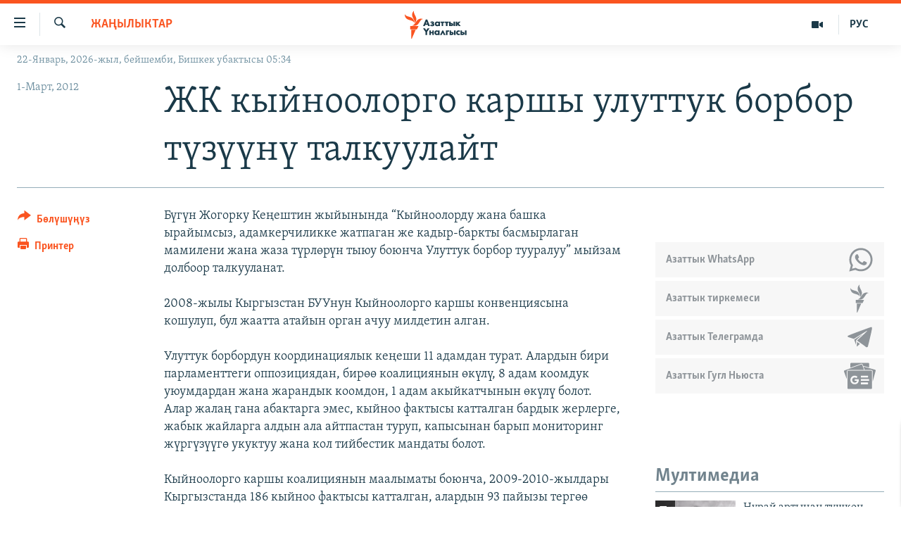

--- FILE ---
content_type: image/svg+xml
request_url: https://www.azattyk.org/Content/responsive/RFE/ky-KG/img/logo.svg
body_size: 1352
content:
<?xml version="1.0" encoding="UTF-8"?>
<svg id="kyrgyz" xmlns="http://www.w3.org/2000/svg" viewBox="0 0 205.38 80">
  <defs>
    <style>
      .cls-1 {
        fill: #1a3948;
      }

      .cls-1, .cls-2 {
        stroke-width: 0px;
      }

      .cls-2 {
        fill: #fa5420;
      }
    </style>
  </defs>
  <g id="kyrgyz-2" data-name="kyrgyz">
    <path class="cls-1" d="m66.18,53.46h-3.45l-1.01-2.5h-4.98l-1.03,2.5h-3.46l.06-.14,5.48-13.31h2.99l5.41,13.45Zm-8.46-5.04h3.06l-1.52-4.07-1.54,4.07Zm13.2,5.34c-.95,0-1.77-.13-2.51-.4-.82-.31-1.43-.77-1.65-.95l-.07-.06,1.35-2.05.08.07c.33.28.75.55,1.09.7.4.16.93.27,1.36.27.29,0,.73-.05,1.01-.21.24-.14.36-.33.36-.59,0-.24-.11-.39-.37-.51-.23-.09-.7-.15-1.01-.15h-1.19v-2.14h.93c.27,0,.79-.04,1.06-.15.32-.15.37-.38.37-.51,0-.1-.04-.33-.39-.49-.24-.1-.53-.15-.87-.15-.43,0-.76.07-1.16.23-.38.16-.67.33-.95.56l-.09.07-1.22-2.09.08-.05c.37-.23,1.01-.56,1.52-.74.62-.22,1.35-.32,2.16-.32s2.27.12,3.13.94c.47.44.7,1,.7,1.7,0,.49-.07,1.06-.58,1.58-.17.17-.36.31-.55.41.58.2.93.52,1,.59.43.41.64.9.64,1.54,0,.74-.28,1.38-.82,1.92-.73.7-1.71.98-3.39.98Zm10.06,0c-1.47,0-2.54-.43-3.46-1.38-.89-.93-1.34-2.07-1.34-3.39,0-1.43.52-2.76,1.43-3.65.82-.8,1.96-1.24,3.21-1.24.82,0,1.93.2,2.74,1.11v-.82h3.12v9.06h-3.12v-.87c-.62.78-1.48,1.17-2.58,1.17Zm.57-6.99c-.57,0-1.14.23-1.53.61-.29.29-.64.79-.64,1.54s.32,1.24.58,1.52c.4.42,1.02.67,1.65.67.54,0,1.07-.21,1.45-.59.31-.29.68-.8.68-1.6,0-.61-.23-1.18-.64-1.56-.46-.44-1.11-.59-1.56-.59Zm11.63,6.69h-3.12v-6.56h-2.43v-2.5h7.98v2.5h-2.43v6.56Zm8.78,0h-3.12v-6.56h-2.43v-2.5h7.98v2.5h-2.43v6.56Zm15.47,0h-3.07v-9.06h3.07v9.06Zm-7.26,0h-4.92v-9.06h3.12v3.04h1.91c1.43,0,2.19.54,2.52.86.52.51.78,1.21.78,2.1,0,.98-.28,1.72-.84,2.26-.74.71-1.71.8-2.56.8Zm-1.81-2.22h1.1c.21,0,.59,0,.83-.21.16-.14.25-.37.25-.6,0-.33-.17-.5-.25-.56-.24-.18-.65-.2-.81-.2h-1.12v1.57Zm20.7,2.22h-4.03l-.03-.04-2.91-3.71v3.75h-3.12v-9.06h3.12v3.35l2.82-3.35h3.9l-3.97,4.21,4.22,4.84Zm-68.64,18.07h-3.32v-6.25l-4.93-7.2h3.93l2.66,4.03,2.66-4.03h3.93l-4.93,7.2v6.25Zm13.81,0h-3.12v-3.48h-3.07v3.48h-3.12v-9.06h3.12v3.08h3.07v-3.08h3.12v9.06Zm5.9.3c-1.47,0-2.54-.43-3.46-1.38-.89-.93-1.35-2.07-1.35-3.39,0-1.43.52-2.76,1.43-3.65.82-.8,1.96-1.24,3.21-1.24.82,0,1.93.2,2.74,1.11v-.82h3.12v9.06h-3.12v-.87c-.62.77-1.48,1.17-2.58,1.17Zm.57-6.99c-.57,0-1.14.23-1.53.61-.29.29-.64.79-.64,1.54s.32,1.24.58,1.52c.4.42,1.02.67,1.65.67.54,0,1.07-.21,1.45-.59.31-.29.68-.8.68-1.6,0-.61-.23-1.18-.64-1.56-.46-.44-1.11-.59-1.56-.59Zm21.34,6.69h-3.12v-9.06h6.28v2.54h-3.16v6.52Zm16.34,0h-3.07v-9.06h3.07v9.06Zm-7.25,0h-4.92v-9.06h3.12v3.04h1.91c1.43,0,2.19.54,2.52.86.52.51.78,1.21.78,2.1,0,.98-.28,1.72-.84,2.26-.74.71-1.71.8-2.56.8Zm-1.81-2.22h1.1c.21,0,.59,0,.83-.21.16-.14.25-.37.25-.6,0-.33-.17-.5-.25-.56-.24-.18-.65-.2-.81-.2h-1.12v1.57Zm15.37,2.52c-1.43,0-2.63-.46-3.58-1.36-.54-.51-1.45-1.65-1.45-3.45,0-1.38.54-2.65,1.53-3.57.93-.86,2.08-1.28,3.51-1.28.85,0,1.59.16,2.33.51l.06.03v2.87l-.16-.13c-.53-.43-1.15-.65-1.84-.65-.88,0-1.41.42-1.59.61-.41.4-.64.97-.64,1.6,0,.59.21,1.13.58,1.52.4.43,1.03.69,1.69.69.45,0,1.13-.12,1.8-.67l.16-.13v2.85l-.05.03c-.71.38-1.41.55-2.36.55Zm15.99-.3h-3.07v-9.06h3.07v9.06Zm-7.25,0h-4.92v-9.06h3.12v3.04h1.91c1.43,0,2.19.54,2.52.86.52.51.78,1.21.78,2.1,0,.98-.28,1.72-.84,2.26-.74.71-1.71.8-2.56.8Zm-1.81-2.22h1.1c.21,0,.59,0,.83-.21.16-.14.25-.37.25-.6,0-.33-.17-.5-.25-.56-.24-.18-.65-.2-.81-.2h-1.12v1.57Zm-33.78,2.25h-3.35l-2.18-4.61-2.18,4.61h-3.35l4.58-9.03h1.9l.03.05,4.55,8.98Z"/>
  </g>
  <g id="New_Symbol" data-name="New Symbol">
    <path class="cls-2" d="m53.35,24.13c-6.89.8-8.83,7.93-14.01,14.09-6.93,8.22-17.21,4-17.21,4,6.93-.86,8.92-8.04,14.23-14.17,7.04-8.13,16.99-3.91,16.99-3.91Zm-24.98,12.06s8.62-6.83,4.9-16.89c-2.8-7.59-8.2-12.97-5.34-19.3,0,0-8.54,6.93-4.98,16.89,2.72,7.62,8.28,12.97,5.42,19.3Zm-.5-1.45s.83-11.07-8.72-15.28c-7.45-3.28-15.28-2.97-17.96-9.38,0,0-1.06,11,9.07,15.26,7.5,3.15,14.93,2.99,17.61,9.4Zm-11.35,18.59h19.37l4.52-9.09h-23.89v9.09Zm3.09,26.67h1.63l11.12-25.45h-12.75v25.45Z"/>
  </g>
</svg>